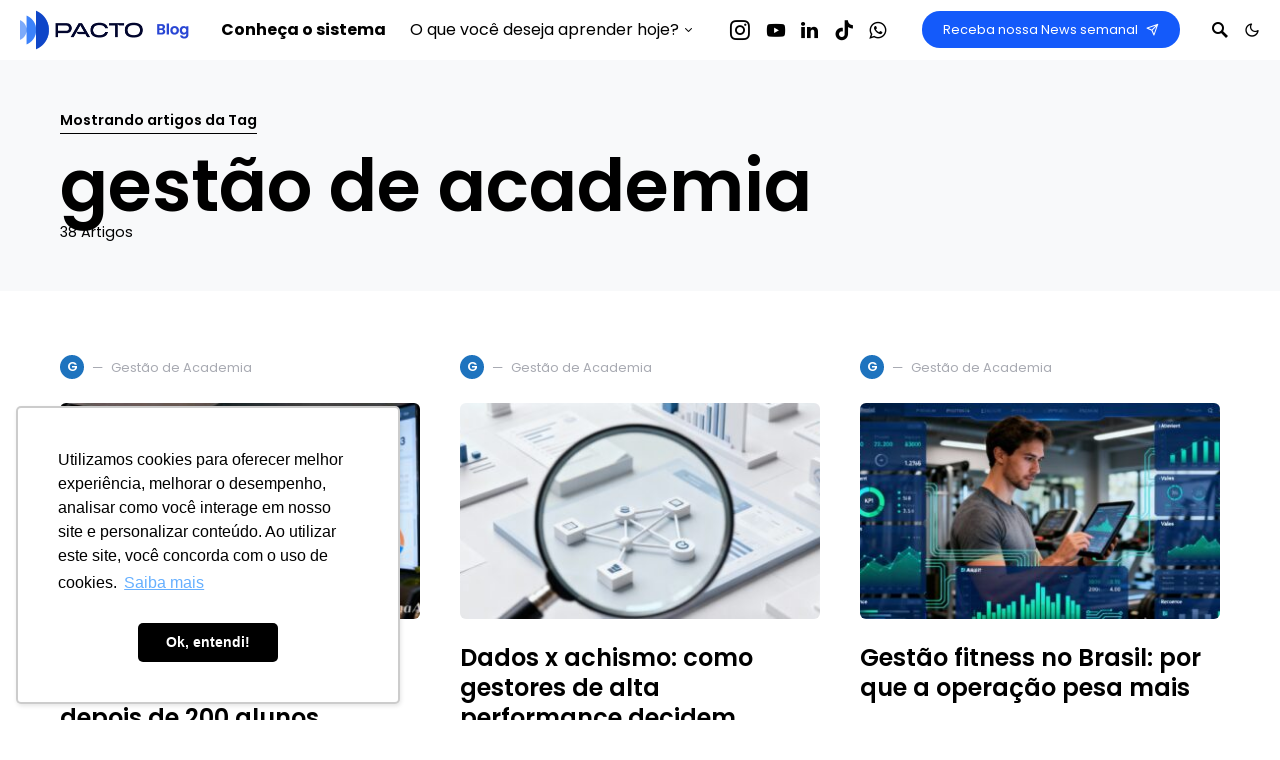

--- FILE ---
content_type: text/html; charset=UTF-8
request_url: https://blog.sistemapacto.com.br/tag/gestao-de-academia/
body_size: 15384
content:
<!doctype html>
<html lang="pt-BR">
<head>
	<meta charset="UTF-8" />
	<meta name="viewport" content="width=device-width, initial-scale=1" />
	<link rel="profile" href="https://gmpg.org/xfn/11" />
	<meta name='robots' content='index, follow, max-image-preview:large, max-snippet:-1, max-video-preview:-1' />

	<!-- This site is optimized with the Yoast SEO plugin v26.8 - https://yoast.com/product/yoast-seo-wordpress/ -->
	<title>Arquivos gestão de academia - Blog da Pacto | Sistema para Academia</title>
	<link rel="canonical" href="https://blog.sistemapacto.com.br/tag/gestao-de-academia/" />
	<link rel="next" href="https://blog.sistemapacto.com.br/tag/gestao-de-academia/page/2/" />
	<meta property="og:locale" content="pt_BR" />
	<meta property="og:type" content="article" />
	<meta property="og:title" content="Arquivos gestão de academia - Blog da Pacto | Sistema para Academia" />
	<meta property="og:url" content="https://blog.sistemapacto.com.br/tag/gestao-de-academia/" />
	<meta property="og:site_name" content="Blog da Pacto | Sistema para Academia" />
	<meta property="og:image" content="https://blog.sistemapacto.com.br/wp-content/uploads/2023/01/cropped-cropped-avatar_Pacto.png" />
	<meta property="og:image:width" content="1400" />
	<meta property="og:image:height" content="1400" />
	<meta property="og:image:type" content="image/png" />
	<meta name="twitter:card" content="summary_large_image" />
	<meta name="twitter:site" content="@sistemapacto" />
	<script type="application/ld+json" class="yoast-schema-graph">{"@context":"https://schema.org","@graph":[{"@type":"CollectionPage","@id":"https://blog.sistemapacto.com.br/tag/gestao-de-academia/","url":"https://blog.sistemapacto.com.br/tag/gestao-de-academia/","name":"Arquivos gestão de academia - Blog da Pacto | Sistema para Academia","isPartOf":{"@id":"https://blog.sistemapacto.com.br/#website"},"primaryImageOfPage":{"@id":"https://blog.sistemapacto.com.br/tag/gestao-de-academia/#primaryimage"},"image":{"@id":"https://blog.sistemapacto.com.br/tag/gestao-de-academia/#primaryimage"},"thumbnailUrl":"https://blog.sistemapacto.com.br/wp-content/uploads/2026/01/gestao-de-academia-em-crescimento.jpeg","breadcrumb":{"@id":"https://blog.sistemapacto.com.br/tag/gestao-de-academia/#breadcrumb"},"inLanguage":"pt-BR"},{"@type":"ImageObject","inLanguage":"pt-BR","@id":"https://blog.sistemapacto.com.br/tag/gestao-de-academia/#primaryimage","url":"https://blog.sistemapacto.com.br/wp-content/uploads/2026/01/gestao-de-academia-em-crescimento.jpeg","contentUrl":"https://blog.sistemapacto.com.br/wp-content/uploads/2026/01/gestao-de-academia-em-crescimento.jpeg","width":2560,"height":1440,"caption":"gestão-de-academia-em-crescimento"},{"@type":"BreadcrumbList","@id":"https://blog.sistemapacto.com.br/tag/gestao-de-academia/#breadcrumb","itemListElement":[{"@type":"ListItem","position":1,"name":"Início","item":"https://blog.sistemapacto.com.br/"},{"@type":"ListItem","position":2,"name":"gestão de academia"}]},{"@type":"WebSite","@id":"https://blog.sistemapacto.com.br/#website","url":"https://blog.sistemapacto.com.br/","name":"Blog da Pacto | Sistema para Academia","description":"Conteúdos Gratuitos sobre Tecnologia, Gestão e Vendas para Academias e Negócios Fitness","publisher":{"@id":"https://blog.sistemapacto.com.br/#organization"},"potentialAction":[{"@type":"SearchAction","target":{"@type":"EntryPoint","urlTemplate":"https://blog.sistemapacto.com.br/?s={search_term_string}"},"query-input":{"@type":"PropertyValueSpecification","valueRequired":true,"valueName":"search_term_string"}}],"inLanguage":"pt-BR"},{"@type":"Organization","@id":"https://blog.sistemapacto.com.br/#organization","name":"Pacto Sistema para Academias e Negócios Fitness #AGenteSeEnvolve","alternateName":"Blog da Pacto","url":"https://blog.sistemapacto.com.br/","logo":{"@type":"ImageObject","inLanguage":"pt-BR","@id":"https://blog.sistemapacto.com.br/#/schema/logo/image/","url":"https://blog.sistemapacto.com.br/wp-content/uploads/2023/01/cropped-cropped-avatar_Pacto.png","contentUrl":"https://blog.sistemapacto.com.br/wp-content/uploads/2023/01/cropped-cropped-avatar_Pacto.png","width":1400,"height":1400,"caption":"Pacto Sistema para Academias e Negócios Fitness #AGenteSeEnvolve"},"image":{"@id":"https://blog.sistemapacto.com.br/#/schema/logo/image/"},"sameAs":["https://facebook.com/sistemapacto","https://x.com/sistemapacto","https://instagram.com/sistemapacto"]}]}</script>
	<!-- / Yoast SEO plugin. -->


<link rel='dns-prefetch' href='//www.googletagmanager.com' />
<link rel="alternate" type="application/rss+xml" title="Feed para Blog da Pacto | Sistema para Academia &raquo;" href="https://blog.sistemapacto.com.br/feed/" />
<link rel="alternate" type="application/rss+xml" title="Feed de comentários para Blog da Pacto | Sistema para Academia &raquo;" href="https://blog.sistemapacto.com.br/comments/feed/" />
<link rel="alternate" type="application/rss+xml" title="Feed de tag para Blog da Pacto | Sistema para Academia &raquo; gestão de academia" href="https://blog.sistemapacto.com.br/tag/gestao-de-academia/feed/" />
			<link rel="preload" href="https://blog.sistemapacto.com.br/wp-content/plugins/canvas/assets/fonts/canvas-icons.woff" as="font" type="font/woff" crossorigin>
			
<link data-optimized="2" rel="stylesheet" href="https://blog.sistemapacto.com.br/wp-content/litespeed/css/22b2d10193b4a1dcd38f5a06f780d9d9.css?ver=0bfda" />

<link rel='alternate stylesheet' id='powerkit-icons-css' href='https://blog.sistemapacto.com.br/wp-content/plugins/powerkit/assets/fonts/powerkit-icons.woff?ver=3.0.4' as='font' type='font/wof' crossorigin />





































<script src="https://blog.sistemapacto.com.br/wp-includes/js/jquery/jquery.min.js?ver=3.7.1" id="jquery-core-js"></script>
<script data-optimized="1" src="https://blog.sistemapacto.com.br/wp-content/litespeed/js/35943cca09c915f56698a4f4330df7fb.js?ver=f88d3" id="jquery-migrate-js"></script>
<script data-optimized="1" src="https://blog.sistemapacto.com.br/wp-content/litespeed/js/f90d9e3628ce380696f9fa3ae2225a91.js?ver=bd234" id="advanced-popups-js"></script>
<script data-optimized="1" src="https://blog.sistemapacto.com.br/wp-content/litespeed/js/0af1f4ba61401497078bfaf1d2ae2ed9.js?ver=ff458" id="amazonpolly-js"></script>
<script data-optimized="1" id="tt4b_ajax_script-js-extra">var tt4b_script_vars={"pixel_code":"D1T6D0JC77U0KS93LMMG","currency":"","country":"US","advanced_matching":"1"}</script>
<script data-optimized="1" src="https://blog.sistemapacto.com.br/wp-content/litespeed/js/9f671a80fb81e16bac27837b5613d5e2.js?ver=2a27e" id="tt4b_ajax_script-js"></script>

<!-- Snippet da etiqueta do Google (gtag.js) adicionado pelo Site Kit -->
<!-- Snippet do Google Análises adicionado pelo Site Kit -->
<script src="https://www.googletagmanager.com/gtag/js?id=GT-NF76FZ2" id="google_gtagjs-js" async></script>
<script id="google_gtagjs-js-after">
window.dataLayer = window.dataLayer || [];function gtag(){dataLayer.push(arguments);}
gtag("set","linker",{"domains":["blog.sistemapacto.com.br"]});
gtag("js", new Date());
gtag("set", "developer_id.dZTNiMT", true);
gtag("config", "GT-NF76FZ2");
//# sourceURL=google_gtagjs-js-after
</script>
<link rel="https://api.w.org/" href="https://blog.sistemapacto.com.br/wp-json/" /><link rel="alternate" title="JSON" type="application/json" href="https://blog.sistemapacto.com.br/wp-json/wp/v2/tags/12" /><link rel="EditURI" type="application/rsd+xml" title="RSD" href="https://blog.sistemapacto.com.br/xmlrpc.php?rsd" />
<meta name="generator" content="WordPress 6.9" />
		<link rel="preload" href="https://blog.sistemapacto.com.br/wp-content/plugins/advanced-popups/fonts/advanced-popups-icons.woff" as="font" type="font/woff" crossorigin>
		<meta name="generator" content="Site Kit by Google 1.171.0" /><!-- HFCM by 99 Robots - Snippet # 3: RD Station - Pixel de Monitoramento -->
<script data-optimized="1" type="text/javascript" async src="https://blog.sistemapacto.com.br/wp-content/litespeed/js/c207d2b7a4fe7c44d99e7b8393e41596.js?ver=41596" ></script>
<!-- /end HFCM by 99 Robots -->
<link rel="alternate" type="application/feed+json" title="Blog da Pacto | Sistema para Academia &raquo; JSON Feed" href="https://blog.sistemapacto.com.br/feed/json/" />
<link rel="alternate" type="application/feed+json" title="Blog da Pacto | Sistema para Academia &raquo; gestão de academia Tag Feed" href="https://blog.sistemapacto.com.br/tag/gestao-de-academia/feed/json/" />
		
		
<!-- Snippet do Gerenciador de Tags do Google adicionado pelo Site Kit -->
<script>
			( function( w, d, s, l, i ) {
				w[l] = w[l] || [];
				w[l].push( {'gtm.start': new Date().getTime(), event: 'gtm.js'} );
				var f = d.getElementsByTagName( s )[0],
					j = d.createElement( s ), dl = l != 'dataLayer' ? '&l=' + l : '';
				j.async = true;
				j.src = 'https://www.googletagmanager.com/gtm.js?id=' + i + dl;
				f.parentNode.insertBefore( j, f );
			} )( window, document, 'script', 'dataLayer', 'GTM-KTRPLNT' );
			
</script>

<!-- Fim do código do Gerenciador de Etiquetas do Google adicionado pelo Site Kit -->
<link rel="icon" href="https://blog.sistemapacto.com.br/wp-content/uploads/2023/01/cropped-avatar_Pacto-32x32.png" sizes="32x32" />
<link rel="icon" href="https://blog.sistemapacto.com.br/wp-content/uploads/2023/01/cropped-avatar_Pacto-192x192.png" sizes="192x192" />
<link rel="apple-touch-icon" href="https://blog.sistemapacto.com.br/wp-content/uploads/2023/01/cropped-avatar_Pacto-180x180.png" />
<meta name="msapplication-TileImage" content="https://blog.sistemapacto.com.br/wp-content/uploads/2023/01/cropped-avatar_Pacto-270x270.png" />
		
		


</head>

<body class="archive tag tag-gestao-de-academia tag-12 wp-embed-responsive wp-theme-squaretype cs-page-layout-disabled header-compact navbar-width-fullwidth navbar-alignment-left navbar-sticky-enabled sticky-sidebar-enabled stick-to-bottom large-section-enabled block-align-enabled" data-scheme='default' data-site-scheme='default'>

	<div class="site-overlay"></div>

	<div class="offcanvas">

		<div class="offcanvas-header">

			
			<nav class="navbar navbar-offcanvas">

									<a class="navbar-brand" href="https://blog.sistemapacto.com.br/" rel="home">
						<img src="https://blog.sistemapacto.com.br/wp-content/uploads/2023/02/Pacto-Blog-Sistema-para-Academia-Logo-Light-80.png"  class="logo-image-dark"  alt="Blog da Pacto | Sistema para Academia" >
						<img src="https://blog.sistemapacto.com.br/wp-content/uploads/2023/02/Pacto-Blog-Sistema-para-Academia-Logo-Dark-80.png"  alt="Blog da Pacto | Sistema para Academia" >					</a>
					
				<button type="button" class="toggle-offcanvas">
					<i class="cs-icon cs-icon-x"></i>
				</button>

			</nav>

			
		</div>

		<aside class="offcanvas-sidebar">
			<div class="offcanvas-inner widget-area">
				<div class="widget widget_nav_menu cs-d-lg-none"><div class="menu-principal-header-container"><ul id="menu-principal-header" class="menu"><li id="menu-item-4806" class="menu-item menu-item-type-custom menu-item-object-custom menu-item-4806"><a target="_blank" href="https://sistemapacto.com.br/?utm_source=referral&#038;utm_medium=blog&#038;utm_campaign=menu-principal-blog-pacto"><strong>Conheça o sistema</strong></a></li>
<li id="menu-item-4805" class="menu-item menu-item-type-custom menu-item-object-custom menu-item-has-children menu-item-4805"><a href="#">O que você deseja aprender hoje?</a>
<ul class="sub-menu">
	<li id="menu-item-4799" class="menu-item menu-item-type-taxonomy menu-item-object-category menu-item-4799"><a href="https://blog.sistemapacto.com.br/categoria/gestao-de-academia/">Gestão de Academia</a></li>
	<li id="menu-item-4800" class="menu-item menu-item-type-taxonomy menu-item-object-category menu-item-4800"><a href="https://blog.sistemapacto.com.br/categoria/marketing-e-vendas/">Marketing e Vendas</a></li>
	<li id="menu-item-4801" class="menu-item menu-item-type-taxonomy menu-item-object-category menu-item-4801"><a href="https://blog.sistemapacto.com.br/categoria/mercado-e-tecnologia/">Mercado e Tecnologia</a></li>
	<li id="menu-item-4802" class="menu-item menu-item-type-taxonomy menu-item-object-category menu-item-4802"><a href="https://blog.sistemapacto.com.br/categoria/fidelizacao-e-retencao/">Fidelização e Retenção</a></li>
	<li id="menu-item-4803" class="menu-item menu-item-type-taxonomy menu-item-object-category menu-item-4803"><a href="https://blog.sistemapacto.com.br/categoria/otimizar-o-financeiro/">Otimizar o Financeiro</a></li>
	<li id="menu-item-4804" class="menu-item menu-item-type-taxonomy menu-item-object-category menu-item-4804"><a href="https://blog.sistemapacto.com.br/categoria/gestao-de-treinos/">Gestão de Treinos</a></li>
</ul>
</li>
</ul></div></div>
							</div>
		</aside>
	</div>

<div id="page" class="site">

	
	<div class="site-inner">

		
		<header id="masthead" class="site-header">
			


<nav class="navbar navbar-primary " data-scheme="default">

	
	<div class="navbar-wrap data-scheme=&quot;default&quot;">

		<div class="navbar-container">

			<div class="navbar-content">

				<div class="navbar-col">
							<button type="button" class="navbar-toggle-offcanvas toggle-offcanvas  cs-d-lg-none">
			<i class="cs-icon cs-icon-menu"></i>
		</button>
				<div class="navbar-brand">
							<a href="https://blog.sistemapacto.com.br/" rel="home">
					<img src="https://blog.sistemapacto.com.br/wp-content/uploads/2023/02/Pacto-Blog-Sistema-para-Academia-Logo-Light-80.png"  class="logo-image-dark"  alt="Blog da Pacto | Sistema para Academia" >
					<img src="https://blog.sistemapacto.com.br/wp-content/uploads/2023/02/Pacto-Blog-Sistema-para-Academia-Logo-Dark-80.png"  alt="Blog da Pacto | Sistema para Academia" >				</a>
						</div>
		<ul id="menu-principal-header-1" class="navbar-nav"><li class="menu-item menu-item-type-custom menu-item-object-custom menu-item-4806"><a target="_blank" href="https://sistemapacto.com.br/?utm_source=referral&#038;utm_medium=blog&#038;utm_campaign=menu-principal-blog-pacto"><span><strong>Conheça o sistema</strong></span></a></li>
<li class="menu-item menu-item-type-custom menu-item-object-custom menu-item-has-children menu-item-4805"><a href="#"><span>O que você deseja aprender hoje?</span></a>
<ul class="sub-menu" data-scheme="inverse">
	<li class="menu-item menu-item-type-taxonomy menu-item-object-category menu-item-4799"><a href="https://blog.sistemapacto.com.br/categoria/gestao-de-academia/">Gestão de Academia</a></li>
	<li class="menu-item menu-item-type-taxonomy menu-item-object-category menu-item-4800"><a href="https://blog.sistemapacto.com.br/categoria/marketing-e-vendas/">Marketing e Vendas</a></li>
	<li class="menu-item menu-item-type-taxonomy menu-item-object-category menu-item-4801"><a href="https://blog.sistemapacto.com.br/categoria/mercado-e-tecnologia/">Mercado e Tecnologia</a></li>
	<li class="menu-item menu-item-type-taxonomy menu-item-object-category menu-item-4802"><a href="https://blog.sistemapacto.com.br/categoria/fidelizacao-e-retencao/">Fidelização e Retenção</a></li>
	<li class="menu-item menu-item-type-taxonomy menu-item-object-category menu-item-4803"><a href="https://blog.sistemapacto.com.br/categoria/otimizar-o-financeiro/">Otimizar o Financeiro</a></li>
	<li class="menu-item menu-item-type-taxonomy menu-item-object-category menu-item-4804"><a href="https://blog.sistemapacto.com.br/categoria/gestao-de-treinos/">Gestão de Treinos</a></li>
</ul>
</li>
</ul>				</div>

				<div class="navbar-col">
									</div>

				<div class="navbar-col">
							<div class="navbar-social-links">
				<div class="pk-social-links-wrap  pk-social-links-template-nav pk-social-links-align-default pk-social-links-scheme-light pk-social-links-titles-disabled pk-social-links-counts-disabled pk-social-links-labels-disabled">
		<div class="pk-social-links-items">
								<div class="pk-social-links-item pk-social-links-instagram  pk-social-links-no-count" data-id="instagram">
						<a href="https://www.instagram.com/sistemapacto" class="pk-social-links-link" target="_blank" rel="nofollow noopener" aria-label="Instagram">
							<i class="pk-social-links-icon pk-icon pk-icon-instagram"></i>
							
							
							
													</a>
					</div>
										<div class="pk-social-links-item pk-social-links-youtube  pk-social-links-no-count" data-id="youtube">
						<a href="https://www.youtube.com/channel/UCWEscytf1XGCKGlKhGHTDnQ" class="pk-social-links-link" target="_blank" rel="nofollow noopener" aria-label="YouTube">
							<i class="pk-social-links-icon pk-icon pk-icon-youtube"></i>
							
							
							
													</a>
					</div>
										<div class="pk-social-links-item pk-social-links-linkedin  pk-social-links-no-count" data-id="linkedin">
						<a href="https://www.linkedin.com/company/pacto-solucoes" class="pk-social-links-link" target="_blank" rel="nofollow noopener" aria-label="LinkedIn">
							<i class="pk-social-links-icon pk-icon pk-icon-linkedin"></i>
							
							
							
													</a>
					</div>
										<div class="pk-social-links-item pk-social-links-tiktok  pk-social-links-no-count" data-id="tiktok">
						<a href="https://www.tiktok.com/@sistemapacto" class="pk-social-links-link" target="_blank" rel="nofollow noopener" aria-label="TikTok">
							<i class="pk-social-links-icon pk-icon pk-icon-tiktok"></i>
							
							
							
													</a>
					</div>
										<div class="pk-social-links-item pk-social-links-whatsapp  pk-social-links-no-count" data-id="whatsapp">
						<a href="tel:556234140314" class="pk-social-links-link" target="_blank" rel="nofollow noopener" aria-label="Fale com o Max">
							<i class="pk-social-links-icon pk-icon pk-icon-whatsapp"></i>
							
							
							
													</a>
					</div>
							</div>
	</div>
			</div>
					<div class="navbar-follow navbar-follow-button">
				<a class="button navbar-follow-btn" href="#abrirpopupnews" target="_blank" id="abrirpopupnews">
					Receba nossa News semanal<i class="cs-icon cs-icon-send"></i>				</a>
			</div>
					<button type="button" class="navbar-toggle-search toggle-search">
			<i class="cs-icon cs-icon-search"></i>
		</button>
					<span role="button" class="navbar-scheme-toggle cs-site-scheme-toggle">
				<i class="navbar-scheme-toggle-icon cs-icon cs-icon-sun"></i>
				<i class="navbar-scheme-toggle-icon cs-icon cs-icon-moon"></i>
			</span>
						</div>

			</div><!-- .navbar-content -->

		</div><!-- .navbar-container -->

	</div><!-- .navbar-wrap -->

	
<div class="site-search-wrap" id="search">
	<div class="site-search">
		<div class="cs-container">
			<div class="search-form-wrap">
				
<form role="search" method="get" class="search-form" action="https://blog.sistemapacto.com.br/">
	<label class="sr-only">Resultado da busca por:</label>
	<div class="cs-input-group">
		<input type="search" value="" name="s" data-swplive="true" data-swpengine="default" data-swpconfig="default" class="search-field" placeholder="Digite sua busca" required>
		<button type="submit" class="search-submit">Busca</button>
	</div>
</form>
				<span class="search-close"></span>
			</div>
		</div>
	</div>
</div>

</nav><!-- .navbar -->
		</header><!-- #masthead -->

		
		<div class="site-primary">

			
<header class="page-header ">

	
	<div class="cs-container">
		
		<div class="page-header-content" data-scheme="default" data-scheme-light="default" data-scheme-dark="default">

								<p class="page-subtitle title-block">Mostrando artigos da Tag</p>
					<h1 class="page-title">gestão de academia</h1>		<div class="archive-count">
			38 Artigos		</div>
		
		</div>

	</div>

</header>



			<div class="site-content sidebar-disabled post-sidebar-disabled">

				
				<div class="cs-container">

					
					<div id="content" class="main-content">

						
	<div id="primary" class="content-area">

		
		<main id="main" class="site-main">

			
				<div class="post-archive">

					<div class="archive-wrap">

						<div class="archive-main archive-grid  archive-heading-small archive-borders-disabled archive-shadow-enabled archive-scale-disabled">
							
<article class="entry-preview post-6660 post type-post status-publish format-standard has-post-thumbnail category-gestao-de-academia tag-business-intelligence-na-gestao-de-academia tag-como-fidelizar-alunos-na-academia tag-gestao-de-academia">
	<div class="post-outer">
		<div class="meta-category"><a class="category-style" href="https://blog.sistemapacto.com.br/categoria/gestao-de-academia/"><span style="background-color:#1e73be" data-color="#1e73be" data-color-dark="#555555" class="char" data-scheme="inverse">G</span><span class="label">Gestão de Academia</span></a></div>
				<div class="post-inner">
			<div class="entry-thumbnail">
				<div class="cs-overlay cs-overlay-hover cs-overlay-ratio cs-ratio-landscape" data-scheme="inverse">
					<div class="cs-overlay-background">
						<img width="380" height="220" src="[data-uri]" class="attachment-csco-thumbnail size-csco-thumbnail pk-lazyload wp-post-image" alt="" decoding="async" fetchpriority="high" data-pk-sizes="auto" data-ls-sizes="(max-width: 380px) 100vw, 380px" data-pk-src="https://blog.sistemapacto.com.br/wp-content/uploads/2026/01/gestao-de-academia-em-crescimento-380x220.jpeg" data-pk-srcset="https://blog.sistemapacto.com.br/wp-content/uploads/2026/01/gestao-de-academia-em-crescimento-380x220.jpeg 380w, https://blog.sistemapacto.com.br/wp-content/uploads/2026/01/gestao-de-academia-em-crescimento-760x440.jpeg 760w" />											</div>
					<div class="cs-overlay-content">
						<span class="read-more">Ler mais</span>
						<ul class="post-meta"><li class="meta-reading-time"><i class="cs-icon cs-icon-clock"></i>3 min de leitura</li></ul>											</div>
					<a href="https://blog.sistemapacto.com.br/gestao-academia-mais-de-200-alunos/" class="cs-overlay-link"></a>
				</div>
			</div>
		</div>
		
		<div class="post-inner">
						<header class="entry-header">
				<h2 class="entry-title"><a href="https://blog.sistemapacto.com.br/gestao-academia-mais-de-200-alunos/" rel="bookmark">Gestão de academia em crescimento: o que muda depois de 200 alunos</a></h2><ul class="post-meta"><li class="meta-comments"><i class="cs-icon cs-icon-message-square"></i><a href="https://blog.sistemapacto.com.br/gestao-academia-mais-de-200-alunos/#respond" class="comments-link" >Nenhum comentário ainda, seja o primeiro!</a></li></ul>			</header>

							<div class="entry-details">
											<div class="entry-excerpt">
							A gestão de academia em crescimento muda de patamar quando o negócio ultrapassa a marca dos 200 alunos.&hellip;						</div>
					
											<div class="entry-more">
							<a class="button" href="https://blog.sistemapacto.com.br/gestao-academia-mais-de-200-alunos/">
								Ler mais							</a>
						</div>
									</div>
			
		</div><!-- .post-inner -->

	</div><!-- .post-outer -->
</article>

<article class="entry-preview post-6652 post type-post status-publish format-standard has-post-thumbnail category-gestao-de-academia tag-business-intelligence-na-gestao-de-academia tag-gestao-de-academia tag-sistema-para-academia">
	<div class="post-outer">
		<div class="meta-category"><a class="category-style" href="https://blog.sistemapacto.com.br/categoria/gestao-de-academia/"><span style="background-color:#1e73be" data-color="#1e73be" data-color-dark="#555555" class="char" data-scheme="inverse">G</span><span class="label">Gestão de Academia</span></a></div>
				<div class="post-inner">
			<div class="entry-thumbnail">
				<div class="cs-overlay cs-overlay-hover cs-overlay-ratio cs-ratio-landscape" data-scheme="inverse">
					<div class="cs-overlay-background">
						<img width="380" height="220" src="[data-uri]" class="attachment-csco-thumbnail size-csco-thumbnail pk-lazyload wp-post-image" alt="sistema-para-academia" decoding="async" data-pk-sizes="auto" data-ls-sizes="(max-width: 380px) 100vw, 380px" data-pk-src="https://blog.sistemapacto.com.br/wp-content/uploads/2026/01/sistema-para-academia-380x220.jpeg" data-pk-srcset="https://blog.sistemapacto.com.br/wp-content/uploads/2026/01/sistema-para-academia-380x220.jpeg 380w, https://blog.sistemapacto.com.br/wp-content/uploads/2026/01/sistema-para-academia-760x440.jpeg 760w" />											</div>
					<div class="cs-overlay-content">
						<span class="read-more">Ler mais</span>
						<ul class="post-meta"><li class="meta-reading-time"><i class="cs-icon cs-icon-clock"></i>4 min de leitura</li></ul>											</div>
					<a href="https://blog.sistemapacto.com.br/dados-vs-achismo-como-gestores-de-alta-performance-decidem/" class="cs-overlay-link"></a>
				</div>
			</div>
		</div>
		
		<div class="post-inner">
						<header class="entry-header">
				<h2 class="entry-title"><a href="https://blog.sistemapacto.com.br/dados-vs-achismo-como-gestores-de-alta-performance-decidem/" rel="bookmark">Dados x achismo: como gestores de alta performance decidem</a></h2><ul class="post-meta"><li class="meta-comments"><i class="cs-icon cs-icon-message-square"></i><a href="https://blog.sistemapacto.com.br/dados-vs-achismo-como-gestores-de-alta-performance-decidem/#respond" class="comments-link" >Nenhum comentário ainda, seja o primeiro!</a></li></ul>			</header>

							<div class="entry-details">
											<div class="entry-excerpt">
							Enquanto a academia ainda é pequena, decidir no achismo costuma funcionar.O gestor conhece os alunos, acompanha a operação&hellip;						</div>
					
											<div class="entry-more">
							<a class="button" href="https://blog.sistemapacto.com.br/dados-vs-achismo-como-gestores-de-alta-performance-decidem/">
								Ler mais							</a>
						</div>
									</div>
			
		</div><!-- .post-inner -->

	</div><!-- .post-outer -->
</article>

<article class="entry-preview post-6607 post type-post status-publish format-standard has-post-thumbnail category-gestao-de-academia category-mercado-e-tecnologia tag-business-intelligence-na-gestao-de-academia tag-gestao-de-academia tag-mercado-de-academias-no-brasil">
	<div class="post-outer">
		<div class="meta-category"><a class="category-style" href="https://blog.sistemapacto.com.br/categoria/gestao-de-academia/"><span style="background-color:#1e73be" data-color="#1e73be" data-color-dark="#555555" class="char" data-scheme="inverse">G</span><span class="label">Gestão de Academia</span></a></div>
				<div class="post-inner">
			<div class="entry-thumbnail">
				<div class="cs-overlay cs-overlay-hover cs-overlay-ratio cs-ratio-landscape" data-scheme="inverse">
					<div class="cs-overlay-background">
						<img width="380" height="220" src="[data-uri]" class="attachment-csco-thumbnail size-csco-thumbnail pk-lazyload wp-post-image" alt="gestão-fitness-no-Brasil" decoding="async" data-pk-sizes="auto" data-ls-sizes="(max-width: 380px) 100vw, 380px" data-pk-src="https://blog.sistemapacto.com.br/wp-content/uploads/2025/12/gestao-fitness-no-Brasil-1-380x220.jpeg" data-pk-srcset="https://blog.sistemapacto.com.br/wp-content/uploads/2025/12/gestao-fitness-no-Brasil-1-380x220.jpeg 380w, https://blog.sistemapacto.com.br/wp-content/uploads/2025/12/gestao-fitness-no-Brasil-1-760x440.jpeg 760w" />											</div>
					<div class="cs-overlay-content">
						<span class="read-more">Ler mais</span>
						<ul class="post-meta"><li class="meta-reading-time"><i class="cs-icon cs-icon-clock"></i>4 min de leitura</li></ul>											</div>
					<a href="https://blog.sistemapacto.com.br/gestao-fitness-no-brasil/" class="cs-overlay-link"></a>
				</div>
			</div>
		</div>
		
		<div class="post-inner">
						<header class="entry-header">
				<h2 class="entry-title"><a href="https://blog.sistemapacto.com.br/gestao-fitness-no-brasil/" rel="bookmark">Gestão fitness no Brasil: por que a operação pesa mais</a></h2><ul class="post-meta"><li class="meta-comments"><i class="cs-icon cs-icon-message-square"></i><a href="https://blog.sistemapacto.com.br/gestao-fitness-no-brasil/#respond" class="comments-link" >Nenhum comentário ainda, seja o primeiro!</a></li></ul>			</header>

							<div class="entry-details">
											<div class="entry-excerpt">
							A gestão fitness no Brasil avança no mesmo ritmo em que o mercado fitness brasileiro cresce, se diversifica&hellip;						</div>
					
											<div class="entry-more">
							<a class="button" href="https://blog.sistemapacto.com.br/gestao-fitness-no-brasil/">
								Ler mais							</a>
						</div>
									</div>
			
		</div><!-- .post-inner -->

	</div><!-- .post-outer -->
</article>

<article class="entry-preview post-6584 post type-post status-publish format-standard has-post-thumbnail category-gestao-de-academia tag-business-intelligence-na-gestao-de-academia tag-gestao-de-academia tag-sistema-para-academia tag-software-de-gestao-para-academia">
	<div class="post-outer">
		<div class="meta-category"><a class="category-style" href="https://blog.sistemapacto.com.br/categoria/gestao-de-academia/"><span style="background-color:#1e73be" data-color="#1e73be" data-color-dark="#555555" class="char" data-scheme="inverse">G</span><span class="label">Gestão de Academia</span></a></div>
				<div class="post-inner">
			<div class="entry-thumbnail">
				<div class="cs-overlay cs-overlay-hover cs-overlay-ratio cs-ratio-landscape" data-scheme="inverse">
					<div class="cs-overlay-background">
						<img width="380" height="220" src="[data-uri]" class="attachment-csco-thumbnail size-csco-thumbnail pk-lazyload wp-post-image" alt="EBITDA-no-fitness" decoding="async" loading="lazy" data-pk-sizes="auto" data-ls-sizes="auto, (max-width: 380px) 100vw, 380px" data-pk-src="https://blog.sistemapacto.com.br/wp-content/uploads/2025/12/EBITDA-no-fitness-380x220.jpeg" data-pk-srcset="https://blog.sistemapacto.com.br/wp-content/uploads/2025/12/EBITDA-no-fitness-380x220.jpeg 380w, https://blog.sistemapacto.com.br/wp-content/uploads/2025/12/EBITDA-no-fitness-760x440.jpeg 760w" />											</div>
					<div class="cs-overlay-content">
						<span class="read-more">Ler mais</span>
						<ul class="post-meta"><li class="meta-reading-time"><i class="cs-icon cs-icon-clock"></i>3 min de leitura</li></ul>											</div>
					<a href="https://blog.sistemapacto.com.br/ebitda-no-fitness-academias-estruturadas/" class="cs-overlay-link"></a>
				</div>
			</div>
		</div>
		
		<div class="post-inner">
						<header class="entry-header">
				<h2 class="entry-title"><a href="https://blog.sistemapacto.com.br/ebitda-no-fitness-academias-estruturadas/" rel="bookmark">EBITDA no fitness: como academias usam para crescer</a></h2><ul class="post-meta"><li class="meta-comments"><i class="cs-icon cs-icon-message-square"></i><a href="https://blog.sistemapacto.com.br/ebitda-no-fitness-academias-estruturadas/#respond" class="comments-link" >Nenhum comentário ainda, seja o primeiro!</a></li></ul>			</header>

							<div class="entry-details">
											<div class="entry-excerpt">
							Casa cheia, vendas em alta, novas unidades no radar.Ainda assim, uma pergunta começa a incomodar gestores mais experientes:&hellip;						</div>
					
											<div class="entry-more">
							<a class="button" href="https://blog.sistemapacto.com.br/ebitda-no-fitness-academias-estruturadas/">
								Ler mais							</a>
						</div>
									</div>
			
		</div><!-- .post-inner -->

	</div><!-- .post-outer -->
</article>

<article class="entry-preview post-6575 post type-post status-publish format-standard has-post-thumbnail category-gestao-de-academia category-mercado-e-tecnologia tag-business-intelligence-na-gestao-de-academia tag-gestao-de-academia tag-sistema-para-academia tag-software-de-gestao-para-academia tag-tecnologia-fitness">
	<div class="post-outer">
		<div class="meta-category"><a class="category-style" href="https://blog.sistemapacto.com.br/categoria/gestao-de-academia/"><span style="background-color:#1e73be" data-color="#1e73be" data-color-dark="#555555" class="char" data-scheme="inverse">G</span><span class="label">Gestão de Academia</span></a></div>
				<div class="post-inner">
			<div class="entry-thumbnail">
				<div class="cs-overlay cs-overlay-hover cs-overlay-ratio cs-ratio-landscape" data-scheme="inverse">
					<div class="cs-overlay-background">
						<img width="380" height="220" src="[data-uri]" class="attachment-csco-thumbnail size-csco-thumbnail pk-lazyload wp-post-image" alt="https://lp.sistemapacto.com.br/re-smarrito/" decoding="async" loading="lazy" data-pk-sizes="auto" data-ls-sizes="auto, (max-width: 380px) 100vw, 380px" data-pk-src="https://blog.sistemapacto.com.br/wp-content/uploads/2025/12/tecnologia-na-gestao-da-academia-1-380x220.jpeg" data-pk-srcset="https://blog.sistemapacto.com.br/wp-content/uploads/2025/12/tecnologia-na-gestao-da-academia-1-380x220.jpeg 380w, https://blog.sistemapacto.com.br/wp-content/uploads/2025/12/tecnologia-na-gestao-da-academia-1-760x440.jpeg 760w" />											</div>
					<div class="cs-overlay-content">
						<span class="read-more">Ler mais</span>
						<ul class="post-meta"><li class="meta-reading-time"><i class="cs-icon cs-icon-clock"></i>3 min de leitura</li></ul>											</div>
					<a href="https://blog.sistemapacto.com.br/tecnologia-na-gestao-da-academia/" class="cs-overlay-link"></a>
				</div>
			</div>
		</div>
		
		<div class="post-inner">
						<header class="entry-header">
				<h2 class="entry-title"><a href="https://blog.sistemapacto.com.br/tecnologia-na-gestao-da-academia/" rel="bookmark">Como usar tecnologia na gestão da academia para automatizar processos</a></h2><ul class="post-meta"><li class="meta-comments"><i class="cs-icon cs-icon-message-square"></i><a href="https://blog.sistemapacto.com.br/tecnologia-na-gestao-da-academia/#respond" class="comments-link" >Nenhum comentário ainda, seja o primeiro!</a></li></ul>			</header>

							<div class="entry-details">
											<div class="entry-excerpt">
							Se tem uma coisa que irrita qualquer gestor é perceber que o dia terminou, mas o retrabalho não.&hellip;						</div>
					
											<div class="entry-more">
							<a class="button" href="https://blog.sistemapacto.com.br/tecnologia-na-gestao-da-academia/">
								Ler mais							</a>
						</div>
									</div>
			
		</div><!-- .post-inner -->

	</div><!-- .post-outer -->
</article>

<article class="entry-preview post-6566 post type-post status-publish format-standard has-post-thumbnail category-fidelizacao-e-retencao category-gestao-de-academia category-mercado-e-tecnologia tag-business-intelligence-na-gestao-de-academia tag-gestao-de-academia tag-mercado-de-academias-no-brasil tag-planejamento-estrategico-para-academias tag-software-de-gestao-para-academia">
	<div class="post-outer">
		<div class="meta-category"><a class="category-style" href="https://blog.sistemapacto.com.br/categoria/gestao-de-academia/"><span style="background-color:#1e73be" data-color="#1e73be" data-color-dark="#555555" class="char" data-scheme="inverse">G</span><span class="label">Gestão de Academia</span></a></div>
				<div class="post-inner">
			<div class="entry-thumbnail">
				<div class="cs-overlay cs-overlay-hover cs-overlay-ratio cs-ratio-landscape" data-scheme="inverse">
					<div class="cs-overlay-background">
						<img width="380" height="220" src="[data-uri]" class="attachment-csco-thumbnail size-csco-thumbnail pk-lazyload wp-post-image" alt="gestão de academias 2026" decoding="async" loading="lazy" data-pk-sizes="auto" data-ls-sizes="auto, (max-width: 380px) 100vw, 380px" data-pk-src="https://blog.sistemapacto.com.br/wp-content/uploads/2025/12/dreamina-2025-12-01-4900-Imagem-em-estilo-futurista-e-profissiona-380x220.jpeg" data-pk-srcset="https://blog.sistemapacto.com.br/wp-content/uploads/2025/12/dreamina-2025-12-01-4900-Imagem-em-estilo-futurista-e-profissiona-380x220.jpeg 380w, https://blog.sistemapacto.com.br/wp-content/uploads/2025/12/dreamina-2025-12-01-4900-Imagem-em-estilo-futurista-e-profissiona-760x440.jpeg 760w" />											</div>
					<div class="cs-overlay-content">
						<span class="read-more">Ler mais</span>
						<ul class="post-meta"><li class="meta-reading-time"><i class="cs-icon cs-icon-clock"></i>5 min de leitura</li></ul>											</div>
					<a href="https://blog.sistemapacto.com.br/guia-gestao-de-academias-2026/" class="cs-overlay-link"></a>
				</div>
			</div>
		</div>
		
		<div class="post-inner">
						<header class="entry-header">
				<h2 class="entry-title"><a href="https://blog.sistemapacto.com.br/guia-gestao-de-academias-2026/" rel="bookmark">Gestão de academias em 2026: O guia definitivo para se destacar</a></h2><ul class="post-meta"><li class="meta-comments"><i class="cs-icon cs-icon-message-square"></i><a href="https://blog.sistemapacto.com.br/guia-gestao-de-academias-2026/#respond" class="comments-link" >Nenhum comentário ainda, seja o primeiro!</a></li></ul>			</header>

							<div class="entry-details">
											<div class="entry-excerpt">
							Se 2025 já mostrou que o mercado fitness não vai desacelerar, a gestão de academias em 2026 chega&hellip;						</div>
					
											<div class="entry-more">
							<a class="button" href="https://blog.sistemapacto.com.br/guia-gestao-de-academias-2026/">
								Ler mais							</a>
						</div>
									</div>
			
		</div><!-- .post-inner -->

	</div><!-- .post-outer -->
</article>

<article class="entry-preview post-6555 post type-post status-publish format-standard has-post-thumbnail category-fidelizacao-e-retencao category-otimizar-o-financeiro tag-financeiro-para-academia tag-gestao-de-academia tag-mercado-de-academias-no-brasil">
	<div class="post-outer">
		<div class="meta-category"><a class="category-style" href="https://blog.sistemapacto.com.br/categoria/fidelizacao-e-retencao/"><span style="background-color:#dd3333" data-color="#dd3333" data-color-dark="#555555" class="char" data-scheme="inverse">F</span><span class="label">Fidelização e Retenção</span></a></div>
				<div class="post-inner">
			<div class="entry-thumbnail">
				<div class="cs-overlay cs-overlay-hover cs-overlay-ratio cs-ratio-landscape" data-scheme="inverse">
					<div class="cs-overlay-background">
						<img width="380" height="220" src="[data-uri]" class="attachment-csco-thumbnail size-csco-thumbnail pk-lazyload wp-post-image" alt="Campanha de fim de ano para academia" decoding="async" loading="lazy" data-pk-sizes="auto" data-ls-sizes="auto, (max-width: 380px) 100vw, 380px" data-pk-src="https://blog.sistemapacto.com.br/wp-content/uploads/2024/07/controle-caixa-negocios-fitness-380x220.jpg" data-pk-srcset="https://blog.sistemapacto.com.br/wp-content/uploads/2024/07/controle-caixa-negocios-fitness-380x220.jpg 380w, https://blog.sistemapacto.com.br/wp-content/uploads/2024/07/controle-caixa-negocios-fitness-760x440.jpg 760w" />											</div>
					<div class="cs-overlay-content">
						<span class="read-more">Ler mais</span>
						<ul class="post-meta"><li class="meta-reading-time"><i class="cs-icon cs-icon-clock"></i>4 min de leitura</li></ul>											</div>
					<a href="https://blog.sistemapacto.com.br/campanha-fim-de-ano-academia-aumentar-faturamento/" class="cs-overlay-link"></a>
				</div>
			</div>
		</div>
		
		<div class="post-inner">
						<header class="entry-header">
				<h2 class="entry-title"><a href="https://blog.sistemapacto.com.br/campanha-fim-de-ano-academia-aumentar-faturamento/" rel="bookmark">Campanha de fim de ano para academia: guia para manter a retenção</a></h2><ul class="post-meta"><li class="meta-comments"><i class="cs-icon cs-icon-message-square"></i><a href="https://blog.sistemapacto.com.br/campanha-fim-de-ano-academia-aumentar-faturamento/#respond" class="comments-link" >Nenhum comentário ainda, seja o primeiro!</a></li></ul>			</header>

							<div class="entry-details">
											<div class="entry-excerpt">
							Quando chega novembro e dezembro, muitos gestores entram no mesmo ciclo: movimento caindo, alunos viajando, caixa apertando, e&hellip;						</div>
					
											<div class="entry-more">
							<a class="button" href="https://blog.sistemapacto.com.br/campanha-fim-de-ano-academia-aumentar-faturamento/">
								Ler mais							</a>
						</div>
									</div>
			
		</div><!-- .post-inner -->

	</div><!-- .post-outer -->
</article>

<article class="entry-preview post-6550 post type-post status-publish format-standard has-post-thumbnail category-gestao-de-academia tag-business-intelligence-na-gestao-de-academia tag-financeiro-para-academia tag-gestao-de-academia tag-pagamento-recorrente-academia">
	<div class="post-outer">
		<div class="meta-category"><a class="category-style" href="https://blog.sistemapacto.com.br/categoria/gestao-de-academia/"><span style="background-color:#1e73be" data-color="#1e73be" data-color-dark="#555555" class="char" data-scheme="inverse">G</span><span class="label">Gestão de Academia</span></a></div>
				<div class="post-inner">
			<div class="entry-thumbnail">
				<div class="cs-overlay cs-overlay-hover cs-overlay-ratio cs-ratio-landscape" data-scheme="inverse">
					<div class="cs-overlay-background">
						<img width="380" height="220" src="[data-uri]" class="attachment-csco-thumbnail size-csco-thumbnail pk-lazyload wp-post-image" alt="gestão financeira para academias" decoding="async" loading="lazy" data-pk-sizes="auto" data-ls-sizes="auto, (max-width: 380px) 100vw, 380px" data-pk-src="https://blog.sistemapacto.com.br/wp-content/uploads/2025/11/dreamina-2025-11-17-5013-A-ultra-modern-gym-reception-with-a-glow-380x220.jpeg" data-pk-srcset="https://blog.sistemapacto.com.br/wp-content/uploads/2025/11/dreamina-2025-11-17-5013-A-ultra-modern-gym-reception-with-a-glow-380x220.jpeg 380w, https://blog.sistemapacto.com.br/wp-content/uploads/2025/11/dreamina-2025-11-17-5013-A-ultra-modern-gym-reception-with-a-glow-760x440.jpeg 760w" />											</div>
					<div class="cs-overlay-content">
						<span class="read-more">Ler mais</span>
						<ul class="post-meta"><li class="meta-reading-time"><i class="cs-icon cs-icon-clock"></i>4 min de leitura</li></ul>											</div>
					<a href="https://blog.sistemapacto.com.br/gestao-financeira-de-academia-reduzir-custos/" class="cs-overlay-link"></a>
				</div>
			</div>
		</div>
		
		<div class="post-inner">
						<header class="entry-header">
				<h2 class="entry-title"><a href="https://blog.sistemapacto.com.br/gestao-financeira-de-academia-reduzir-custos/" rel="bookmark">Gestão financeira de academia: 4 ações que reduzem custos</a></h2><ul class="post-meta"><li class="meta-comments"><i class="cs-icon cs-icon-message-square"></i><a href="https://blog.sistemapacto.com.br/gestao-financeira-de-academia-reduzir-custos/#respond" class="comments-link" >Nenhum comentário ainda, seja o primeiro!</a></li></ul>			</header>

							<div class="entry-details">
											<div class="entry-excerpt">
							Você já percebeu que, no fim do mês, a conta não fecha mesmo com a academia cheia?O fluxo&hellip;						</div>
					
											<div class="entry-more">
							<a class="button" href="https://blog.sistemapacto.com.br/gestao-financeira-de-academia-reduzir-custos/">
								Ler mais							</a>
						</div>
									</div>
			
		</div><!-- .post-inner -->

	</div><!-- .post-outer -->
</article>

<article class="entry-preview post-6516 post type-post status-publish format-standard has-post-thumbnail category-gestao-de-academia category-otimizar-o-financeiro tag-business-intelligence-na-gestao-de-academia tag-gestao-de-academia">
	<div class="post-outer">
		<div class="meta-category"><a class="category-style" href="https://blog.sistemapacto.com.br/categoria/gestao-de-academia/"><span style="background-color:#1e73be" data-color="#1e73be" data-color-dark="#555555" class="char" data-scheme="inverse">G</span><span class="label">Gestão de Academia</span></a></div>
				<div class="post-inner">
			<div class="entry-thumbnail">
				<div class="cs-overlay cs-overlay-hover cs-overlay-ratio cs-ratio-landscape" data-scheme="inverse">
					<div class="cs-overlay-background">
						<img width="380" height="220" src="[data-uri]" class="attachment-csco-thumbnail size-csco-thumbnail pk-lazyload wp-post-image" alt="eficiência operacional em academias" decoding="async" loading="lazy" data-pk-sizes="auto" data-ls-sizes="auto, (max-width: 380px) 100vw, 380px" data-pk-src="https://blog.sistemapacto.com.br/wp-content/uploads/2025/11/eficiencia-operacional-em-academias-1-380x220.jpeg" data-pk-srcset="https://blog.sistemapacto.com.br/wp-content/uploads/2025/11/eficiencia-operacional-em-academias-1-380x220.jpeg 380w, https://blog.sistemapacto.com.br/wp-content/uploads/2025/11/eficiencia-operacional-em-academias-1-760x440.jpeg 760w" />											</div>
					<div class="cs-overlay-content">
						<span class="read-more">Ler mais</span>
						<ul class="post-meta"><li class="meta-reading-time"><i class="cs-icon cs-icon-clock"></i>4 min de leitura</li></ul>											</div>
					<a href="https://blog.sistemapacto.com.br/eficiencia-operacional-em-academias/" class="cs-overlay-link"></a>
				</div>
			</div>
		</div>
		
		<div class="post-inner">
						<header class="entry-header">
				<h2 class="entry-title"><a href="https://blog.sistemapacto.com.br/eficiencia-operacional-em-academias/" rel="bookmark">Eficiência operacional em academias: 5 dicas para ter resultados</a></h2><ul class="post-meta"><li class="meta-comments"><i class="cs-icon cs-icon-message-square"></i><a href="https://blog.sistemapacto.com.br/eficiencia-operacional-em-academias/#respond" class="comments-link" >Nenhum comentário ainda, seja o primeiro!</a></li></ul>			</header>

							<div class="entry-details">
											<div class="entry-excerpt">
							Você atrai alunos, investe em equipamentos, forma uma equipe, mas ainda sente que sua academia nunca sai do&hellip;						</div>
					
											<div class="entry-more">
							<a class="button" href="https://blog.sistemapacto.com.br/eficiencia-operacional-em-academias/">
								Ler mais							</a>
						</div>
									</div>
			
		</div><!-- .post-inner -->

	</div><!-- .post-outer -->
</article>

<article class="entry-preview post-6508 post type-post status-publish format-standard has-post-thumbnail category-gestao-de-academia category-otimizar-o-financeiro tag-business-intelligence-na-gestao-de-academia tag-financeiro-para-academia tag-gestao-de-academia tag-software-de-gestao-para-academia">
	<div class="post-outer">
		<div class="meta-category"><a class="category-style" href="https://blog.sistemapacto.com.br/categoria/otimizar-o-financeiro/"><span style="background-color:#217700" data-color="#217700" data-color-dark="#555555" class="char" data-scheme="inverse">O</span><span class="label">Otimizar o Financeiro</span></a></div>
				<div class="post-inner">
			<div class="entry-thumbnail">
				<div class="cs-overlay cs-overlay-hover cs-overlay-ratio cs-ratio-landscape" data-scheme="inverse">
					<div class="cs-overlay-background">
						<img width="380" height="220" src="[data-uri]" class="attachment-csco-thumbnail size-csco-thumbnail pk-lazyload wp-post-image" alt="indicadores para academia" decoding="async" loading="lazy" data-pk-sizes="auto" data-ls-sizes="auto, (max-width: 380px) 100vw, 380px" data-pk-src="https://blog.sistemapacto.com.br/wp-content/uploads/2025/10/indicadores-para-academia-380x220.jpeg" data-pk-srcset="https://blog.sistemapacto.com.br/wp-content/uploads/2025/10/indicadores-para-academia-380x220.jpeg 380w, https://blog.sistemapacto.com.br/wp-content/uploads/2025/10/indicadores-para-academia-760x440.jpeg 760w" />											</div>
					<div class="cs-overlay-content">
						<span class="read-more">Ler mais</span>
						<ul class="post-meta"><li class="meta-reading-time"><i class="cs-icon cs-icon-clock"></i>8 min de leitura</li></ul>											</div>
					<a href="https://blog.sistemapacto.com.br/indicadores-financeiros-para-academia/" class="cs-overlay-link"></a>
				</div>
			</div>
		</div>
		
		<div class="post-inner">
						<header class="entry-header">
				<h2 class="entry-title"><a href="https://blog.sistemapacto.com.br/indicadores-financeiros-para-academia/" rel="bookmark">Indicadores financeiros para academia que todo gestor deve acompanhar</a></h2><ul class="post-meta"><li class="meta-comments"><i class="cs-icon cs-icon-message-square"></i><a href="https://blog.sistemapacto.com.br/indicadores-financeiros-para-academia/#respond" class="comments-link" >Nenhum comentário ainda, seja o primeiro!</a></li></ul>			</header>

							<div class="entry-details">
											<div class="entry-excerpt">
							Se você é gestor de academia e, provavelmente, já sentiu que está correndo mais do que realmente vê&hellip;						</div>
					
											<div class="entry-more">
							<a class="button" href="https://blog.sistemapacto.com.br/indicadores-financeiros-para-academia/">
								Ler mais							</a>
						</div>
									</div>
			
		</div><!-- .post-inner -->

	</div><!-- .post-outer -->
</article>
						</div>

					</div>

					
	<nav class="navigation pagination" aria-label="Paginação de posts">
		<h2 class="screen-reader-text">Paginação de posts</h2>
		<div class="nav-links"><span aria-current="page" class="page-numbers current">1</span>
<a class="page-numbers" href="https://blog.sistemapacto.com.br/tag/gestao-de-academia/page/2/">2</a>
<span class="page-numbers dots">&hellip;</span>
<a class="page-numbers" href="https://blog.sistemapacto.com.br/tag/gestao-de-academia/page/4/">4</a>
<a class="next page-numbers" href="https://blog.sistemapacto.com.br/tag/gestao-de-academia/page/2/">Próximo</a></div>
	</nav>
				</div>

			
		</main>

		
	</div><!-- .content-area -->


						
					</div><!-- .main-content -->

					
				</div><!-- .cs-container -->

				
			</div><!-- .site-content -->

			
			
			<footer id="colophon" class="site-footer">
				
									<div class="footer-instagram">
						<div class="cs-container">
													</div>
					</div>
					
				<div class="footer-info">

					<div class="cs-container">

						<div class="site-info">

							<div class="footer-col-info">
																	<span class="site-title footer-title" href="https://blog.sistemapacto.com.br/" rel="home">
										<img src="https://blog.sistemapacto.com.br/wp-content/uploads/2023/02/Pacto-Blog-Sistema-para-Academia-Logo-Light-80.png"  class="logo-image-dark"  alt="Blog da Pacto | Sistema para Academia" >
										<img src="https://blog.sistemapacto.com.br/wp-content/uploads/2023/02/Pacto-Blog-Sistema-para-Academia-Logo-Dark-80.png"  alt="Blog da Pacto | Sistema para Academia" >									</span>
																										<div class="footer-copyright">
										© Pacto Soluções Tecnológicas LTDA<br />Feito com ♥ pelo Time de Marketing									</div>
																</div>

							
															<div class="footer-col-nav footer-col-nav-full">
									<nav class="navbar-footer"><ul id="menu-footer-rodape" class="navbar-nav"><li id="menu-item-4807" class="menu-item menu-item-type-custom menu-item-object-custom menu-item-4807"><a target="_blank" href="https://sistemapacto.com.br/?utm_source=referral&#038;utm_medium=blog&#038;utm_campaign=menu-principal-blog-pacto">Conheça o sistema</a></li>
<li id="menu-item-4808" class="menu-item menu-item-type-custom menu-item-object-custom menu-item-4808"><a target="_blank" href="https://sistemapacto.com.br/sobre/?utm_source=referral&#038;utm_medium=blog&#038;utm_campaign=menu-principal-blog-pacto">Sobre a Pacto</a></li>
<li id="menu-item-4809" class="menu-item menu-item-type-custom menu-item-object-custom menu-item-4809"><a target="_blank" href="https://sistemapacto.com.br/politica-de-privacidade/">Privacidade</a></li>
<li id="menu-item-4810" class="menu-item menu-item-type-custom menu-item-object-custom menu-item-4810"><a href="mailto:fale@pactosolucoes.com.br">Fale Conosco</a></li>
</ul></nav>								</div>
								
						</div>

					</div>

				</div>

			</footer>

			
		</div>

	</div><!-- .site-inner -->

	
</div><!-- .site -->


<script type="speculationrules">
{"prefetch":[{"source":"document","where":{"and":[{"href_matches":"/*"},{"not":{"href_matches":["/wp-*.php","/wp-admin/*","/wp-content/uploads/*","/wp-content/*","/wp-content/plugins/*","/wp-content/themes/squaretype/*","/*\\?(.+)"]}},{"not":{"selector_matches":"a[rel~=\"nofollow\"]"}},{"not":{"selector_matches":".no-prefetch, .no-prefetch a"}}]},"eagerness":"conservative"}]}
</script>
			<div class="adp-popup adp-popup-type-content adp-popup-location-center adp-preview-image-left adp-preview-image-no"
				data-limit-display="0"
				data-limit-lifetime="1"
				data-open-trigger="manual"
				data-open-delay-number="5"
				data-open-scroll-position="10"
				data-open-scroll-type="%"
				data-open-manual-selector="#abrirpopupnews"
				data-close-trigger="none"
				data-close-delay-number="30"
				data-close-scroll-position="10"
				data-close-scroll-type="%"
				data-open-animation="popupOpenFade"
				data-exit-animation="popupExitFade"
				data-light-close="false"
				data-overlay="true"
				data-mobile-disable="true"
				data-body-scroll-disable="false"
				data-overlay-close="true"
				data-esc-close="true"
				data-f4-close="false"
				data-id="4832"
				style="width:550px;">

				<div class="adp-popup-wrap">

					<div class="adp-popup-container">

						<!-- Content -->
													<div class="adp-popup-outer" style="max-width:100%;">
								
								<div class="adp-popup-content">
									<div class="adp-popup-inner">
										<h5><span style="color: #145afa;"><strong>Seja um profissional de fitness de alta performance!</strong></span></h5>
📨 Assine nossa newsletter e receba em primeira mão nossos conteúdos:

<div class="wpforms-container wpforms-container-full" id="wpforms-4833"><form id="wpforms-form-4833" class="wpforms-validate wpforms-form wpforms-ajax-form" data-formid="4833" method="post" enctype="multipart/form-data" action="/tag/gestao-de-academia/" data-token="1b4095e3087ad8c44ab8ac108d5927b5"><noscript class="wpforms-error-noscript">Ative o JavaScript no seu navegador para preencher este formulário.</noscript><div class="wpforms-field-container"><div id="wpforms-4833-field_1-container" class="wpforms-field wpforms-field-name" data-field-id="1"><label class="wpforms-field-label" for="wpforms-4833-field_1">Seu nome: <span class="wpforms-required-label">*</span></label><input type="text" id="wpforms-4833-field_1" class="wpforms-field-large wpforms-field-required" name="wpforms[fields][1]" required></div><div id="wpforms-4833-field_2-container" class="wpforms-field wpforms-field-email" data-field-id="2"><label class="wpforms-field-label" for="wpforms-4833-field_2">Digite seu melhor e-mail: <span class="wpforms-required-label">*</span></label><input type="email" id="wpforms-4833-field_2" class="wpforms-field-large wpforms-field-required" name="wpforms[fields][2]" required></div><div id="wpforms-4833-field_3-container" class="wpforms-field wpforms-field-checkbox" data-field-id="3"><label class="wpforms-field-label wpforms-label-hide" for="wpforms-4833-field_3">Privacidade <span class="wpforms-required-label">*</span></label><ul id="wpforms-4833-field_3" class="wpforms-field-required"><li class="choice-1 depth-1"><input type="checkbox" id="wpforms-4833-field_3_1" name="wpforms[fields][3][]" value="Ao informar meus dados, eu concordo com a &lt;a href=&quot;https://sistemapacto.com.br/privacidade&quot; target=&quot;_blank&quot;&gt;Política de Privacidade&lt;/a&gt;, aceito e autorizo receber contato via e-mail e/ou possivelmente WhatsApp/Ligação." required ><label class="wpforms-field-label-inline" for="wpforms-4833-field_3_1">Ao informar meus dados, eu concordo com a <a href="https://sistemapacto.com.br/privacidade" target="_blank">Política de Privacidade</a>, aceito e autorizo receber contato via e-mail e/ou possivelmente WhatsApp/Ligação.</label></li></ul></div></div><div class="wpforms-submit-container"><input type="hidden" name="wpforms[id]" value="4833"><input type="hidden" name="wpforms[author]" value="12"><button type="submit" name="wpforms[submit]" id="wpforms-submit-4833" class="wpforms-submit" data-alt-text="Cadastrando..." data-submit-text="QUERO ASSINAR" aria-live="assertive" value="wpforms-submit">QUERO ASSINAR</button><img src="https://blog.sistemapacto.com.br/wp-content/plugins/wpforms/assets/images/submit-spin.svg" class="wpforms-submit-spinner" style="display: none;" width="26" height="26" alt="Carregando"></div></form></div>  <!-- .wpforms-container -->									</div>

									<button type="button" class="adp-popup-close"></button>
								</div>
							</div>
						
						<!-- Info -->
											</div>
				</div>
			</div>

							<div class="adp-popup-overlay"></div>
			
			<!-- HFCM by 99 Robots - Snippet # 2: True Push Tracking -->
    <script type="application/javascript" src="https://sdki.truepush.com/sdk/v2.0.2/app.js" async></script>
    <script>var truepush=window.truepush||[];truepush.push(function(){truepush.Init({id:"5cef006d590ce60c9ca397a6"},function(error){if(error)console.error(error);})})</script>
<!-- /end HFCM by 99 Robots -->
<!-- HFCM by 99 Robots - Snippet # 7: Form BLOG RD Station Conta nova -->
<script data-optimized="1" type="text/javascript" src="https://blog.sistemapacto.com.br/wp-content/litespeed/js/f9ca664642e2505a179ef01d71db133d.js?ver=b133d"></script><script data-optimized="1" type="text/javascript">new RDStationForms('blog-demonstracao-gratuita-hands-up-2b232ec28d6d9138782c','null').createForm()</script>
<!-- /end HFCM by 99 Robots -->
			<a href="#top" class="pk-scroll-to-top">
				<i class="pk-icon pk-icon-up"></i>
			</a>
				<style type="text/css"></style>
				<div id="fb-root"></div>
		<script data-optimized="1" async defer crossorigin="anonymous" src="https://blog.sistemapacto.com.br/wp-content/litespeed/js/1766f5e137e94df09b8af6a7e30fe921.js?ver=fe921" nonce="Ci8te34e"></script>
	        <script>var _SEARCHWP_LIVE_AJAX_SEARCH_BLOCKS=!0;var _SEARCHWP_LIVE_AJAX_SEARCH_ENGINE='default';var _SEARCHWP_LIVE_AJAX_SEARCH_CONFIG='default'</script>
        		<!-- Snippet do Gerenciador de Etiqueta do Google (noscript) adicionado pelo Site Kit -->
		<noscript>
			<iframe src="https://www.googletagmanager.com/ns.html?id=GTM-KTRPLNT" height="0" width="0" style="display:none;visibility:hidden"></iframe>
		</noscript>
		<!-- Fim do código do Gerenciador de Etiquetas do Google (noscript) adicionado pelo Site Kit -->
		<script data-optimized="1" src="https://blog.sistemapacto.com.br/wp-content/litespeed/js/117470c0b540d5cd9976f2d2b03e7a89.js?ver=76b8b" id="powerkit-basic-elements-js"></script>
<script data-optimized="1" src="https://blog.sistemapacto.com.br/wp-content/litespeed/js/3727677af0986f41752b2a2b84b9ccc0.js?ver=d27b4" id="justifiedgallery-js"></script>
<script data-optimized="1" id="powerkit-justified-gallery-js-extra">var powerkitJG={"rtl":""}</script>
<script data-optimized="1" src="https://blog.sistemapacto.com.br/wp-content/litespeed/js/7d8ba8c463a31c19d3f49b434b696340.js?ver=e16c7" id="powerkit-justified-gallery-js"></script>
<script data-optimized="1" src="https://blog.sistemapacto.com.br/wp-content/litespeed/js/ab9a47984e88a3888c0fcfe63379407e.js?ver=4db99" id="lazysizes.config-js"></script>
<script data-optimized="1" src="https://blog.sistemapacto.com.br/wp-content/litespeed/js/379a1c9528541785d40b3049924ec3a6.js?ver=314f9" id="lazysizes-js"></script>
<script data-optimized="1" src="https://blog.sistemapacto.com.br/wp-content/litespeed/js/01d9fab6999f41096453d74bd7ba196a.js?ver=92cbd" id="imagesloaded-js"></script>
<script data-optimized="1" src="https://blog.sistemapacto.com.br/wp-content/litespeed/js/02af082e38d73002b6220cdf4b5dc0e8.js?ver=ba582" id="glightbox-js"></script>
<script data-optimized="1" id="powerkit-lightbox-js-extra">var powerkit_lightbox_localize={"text_previous":"Previous","text_next":"Next","text_close":"Close","text_loading":"Loading","text_counter":"of","single_image_selectors":".entry-content img,.single .post-media img","gallery_selectors":".wp-block-gallery,.gallery","exclude_selectors":".sight-portfolio-area","zoom_icon":"1"}</script>
<script data-optimized="1" src="https://blog.sistemapacto.com.br/wp-content/litespeed/js/9b2eb66c1d769266391a81b96ac7fe72.js?ver=2f08a" id="powerkit-lightbox-js"></script>
<script data-optimized="1" src="https://blog.sistemapacto.com.br/wp-content/litespeed/js/afeb92abebd6899c364f303c95809841.js?ver=6137e" id="powerkit-scroll-to-top-js"></script>
<script data-optimized="1" src="https://blog.sistemapacto.com.br/wp-content/litespeed/js/b3453924074e3703e85f5b4a2b0955e6.js?ver=0abe3" id="powerkit-share-buttons-js"></script>
<script data-optimized="1" src="https://blog.sistemapacto.com.br/wp-content/litespeed/js/e22c248b13b86019f0deb9ffbfe8964e.js?ver=7b4bd" id="flickity-js"></script>
<script data-optimized="1" id="powerkit-slider-gallery-js-extra">var powerkit_sg_flickity={"page_info_sep":" of "}</script>
<script data-optimized="1" src="https://blog.sistemapacto.com.br/wp-content/litespeed/js/84e7a5f29b99ea2d6eb5f640de33663a.js?ver=dd6ef" id="powerkit-slider-gallery-js"></script>
<script data-optimized="1" src="https://blog.sistemapacto.com.br/wp-content/litespeed/js/87aa1b154c0a448a3c93697fc908e4a3.js?ver=61507" id="magnific-popup-js"></script>
<script data-optimized="1" id="sight-block-script-js-extra">var sight_lightbox_localize={"text_previous":"Previous","text_next":"Next","text_close":"Close","text_loading":"Loading","text_counter":"of"}</script>
<script data-optimized="1" src="https://blog.sistemapacto.com.br/wp-content/litespeed/js/be4fb3a0f6f0115638502fe9716c33fd.js?ver=95ca8" id="sight-block-script-js"></script>
<script data-optimized="1" src="https://blog.sistemapacto.com.br/wp-content/litespeed/js/eef3967414326b59e0ab7c2ae01af428.js?ver=6dbab" id="colcade-js"></script>
<script data-optimized="1" src="https://blog.sistemapacto.com.br/wp-content/litespeed/js/c776e25d2a13a212a7b38151ebef8043.js?ver=929b0" id="object-fit-images-js"></script>
<script data-optimized="1" id="csco-scripts-js-extra">var csSchemeLocalize={"siteSchemeMode":"light","siteSchemeToogle":"1"};var csco_mega_menu={"rest_url":"https://blog.sistemapacto.com.br/wp-json/csco/v1/menu-posts"}</script>
<script data-optimized="1" src="https://blog.sistemapacto.com.br/wp-content/litespeed/js/5a8ff1ad7495cc7602fee61d08d4075e.js?ver=8f1ea" id="csco-scripts-js"></script>
<script data-optimized="1" id="swp-live-search-client-js-extra">var searchwp_live_search_params=[];searchwp_live_search_params={"ajaxurl":"https:\/\/blog.sistemapacto.com.br\/wp-admin\/admin-ajax.php","origin_id":12,"config":{"default":{"engine":"default","input":{"delay":300,"min_chars":3},"results":{"position":"bottom","width":"auto","offset":{"x":0,"y":5}},"spinner":{"lines":12,"length":8,"width":3,"radius":8,"scale":1,"corners":1,"color":"#424242","fadeColor":"transparent","speed":1,"rotate":0,"animation":"searchwp-spinner-line-fade-quick","direction":1,"zIndex":2000000000,"className":"spinner","top":"50%","left":"50%","shadow":"0 0 1px transparent","position":"absolute"}}},"msg_no_config_found":"No valid SearchWP Live Search configuration found!","aria_instructions":"When autocomplete results are available use up and down arrows to review and enter to go to the desired page. Touch device users, explore by touch or with swipe gestures."}</script>
<script data-optimized="1" src="https://blog.sistemapacto.com.br/wp-content/litespeed/js/537277ccd69ef7f45c2dfa8fd5be9c53.js?ver=813aa" id="swp-live-search-client-js"></script>
<script data-optimized="1" id="tiktok-pixel-tracking-handle-header-js-after">!function(w,d,t){w.TiktokAnalyticsObject=t;var ttq=w[t]=w[t]||[];ttq.methods=["page","track","identify","instances","debug","on","off","once","ready","alias","group","enableCookie","disableCookie"],ttq.setAndDefer=function(t,e){t[e]=function(){t.push([e].concat(Array.prototype.slice.call(arguments,0)))}};for(var i=0;i<ttq.methods.length;i++)ttq.setAndDefer(ttq,ttq.methods[i]);ttq.instance=function(t){for(var e=ttq._i[t]||[],n=0;n<ttq.methods.length;n++)ttq.setAndDefer(e,ttq.methods[n]);return e},ttq.load=function(e,n){var i="https://analytics.tiktok.com/i18n/pixel/events.js";ttq._i=ttq._i||{},ttq._i[e]=[],ttq._i[e]._u=i,ttq._t=ttq._t||{},ttq._t[e]=+new Date,ttq._o=ttq._o||{},ttq._o[e]=n||{},ttq._partner=ttq._partner||"WordPress";var o=document.createElement("script");o.type="text/javascript",o.async=!0,o.src=i+"?sdkid="+e+"&lib="+t;var a=document.getElementsByTagName("script")[0];a.parentNode.insertBefore(o,a)};ttq.load('D1T6D0JC77U0KS93LMMG')}(window,document,'ttq')</script>
<script data-optimized="1" id="tiktok-tracking-handle-header-js-after">ttq.instance('D1T6D0JC77U0KS93LMMG').track('Pageview',{'event_id':'697da15bef212_tt4b_woocommerce_687a76e0cccd8'})
ttq.instance('D1T6D0JC77U0KS93LMMG').identify({email:'e3b0c44298fc1c149afbf4c8996fb92427ae41e4649b934ca495991b7852b855',phone_number:'e3b0c44298fc1c149afbf4c8996fb92427ae41e4649b934ca495991b7852b855',first_name:'e3b0c44298fc1c149afbf4c8996fb92427ae41e4649b934ca495991b7852b855',last_name:'e3b0c44298fc1c149afbf4c8996fb92427ae41e4649b934ca495991b7852b855',zip_code:'e3b0c44298fc1c149afbf4c8996fb92427ae41e4649b934ca495991b7852b855'})</script>
<script data-optimized="1" src="https://blog.sistemapacto.com.br/wp-content/litespeed/js/6eb8849df818688bca52fc21902f54a4.js?ver=c9dd4" id="advanced-floating-content-lite-js"></script>
<script data-optimized="1" id="advanced-floating-content-lite-js-after">(function($){$('.afc_close_content').click(function(){var afc_content_id=$(this).closest('div').attr('id');$('#'+afc_content_id).hide()})})(jQuery)</script>
<script data-optimized="1" src="https://blog.sistemapacto.com.br/wp-content/litespeed/js/c8bc075bad8e067713d6316f82f70823.js?ver=39f18" id="wpforms-validation-js"></script>
<script data-optimized="1" src="https://blog.sistemapacto.com.br/wp-content/litespeed/js/1f4ed1af9b9f36ec67280b9ad63796db.js?ver=f2389" id="wpforms-mailcheck-js"></script>
<script data-optimized="1" src="https://blog.sistemapacto.com.br/wp-content/litespeed/js/5e10572c63cc8894ab7320f93fab1109.js?ver=7b47b" id="wpforms-punycode-js"></script>
<script data-optimized="1" src="https://blog.sistemapacto.com.br/wp-content/litespeed/js/8f148efc218497356c0e4d424ff6ecde.js?ver=4634d" id="wpforms-generic-utils-js"></script>
<script data-optimized="1" src="https://blog.sistemapacto.com.br/wp-content/litespeed/js/2a16041da9bb358a7c05ca3b640830eb.js?ver=7ed5d" id="wpforms-js"></script>
<script id="wp-emoji-settings" type="application/json">
{"baseUrl":"https://s.w.org/images/core/emoji/17.0.2/72x72/","ext":".png","svgUrl":"https://s.w.org/images/core/emoji/17.0.2/svg/","svgExt":".svg","source":{"concatemoji":"https://blog.sistemapacto.com.br/wp-includes/js/wp-emoji-release.min.js?ver=6.9"}}
</script>
<script type="module">
/*! This file is auto-generated */
const a=JSON.parse(document.getElementById("wp-emoji-settings").textContent),o=(window._wpemojiSettings=a,"wpEmojiSettingsSupports"),s=["flag","emoji"];function i(e){try{var t={supportTests:e,timestamp:(new Date).valueOf()};sessionStorage.setItem(o,JSON.stringify(t))}catch(e){}}function c(e,t,n){e.clearRect(0,0,e.canvas.width,e.canvas.height),e.fillText(t,0,0);t=new Uint32Array(e.getImageData(0,0,e.canvas.width,e.canvas.height).data);e.clearRect(0,0,e.canvas.width,e.canvas.height),e.fillText(n,0,0);const a=new Uint32Array(e.getImageData(0,0,e.canvas.width,e.canvas.height).data);return t.every((e,t)=>e===a[t])}function p(e,t){e.clearRect(0,0,e.canvas.width,e.canvas.height),e.fillText(t,0,0);var n=e.getImageData(16,16,1,1);for(let e=0;e<n.data.length;e++)if(0!==n.data[e])return!1;return!0}function u(e,t,n,a){switch(t){case"flag":return n(e,"\ud83c\udff3\ufe0f\u200d\u26a7\ufe0f","\ud83c\udff3\ufe0f\u200b\u26a7\ufe0f")?!1:!n(e,"\ud83c\udde8\ud83c\uddf6","\ud83c\udde8\u200b\ud83c\uddf6")&&!n(e,"\ud83c\udff4\udb40\udc67\udb40\udc62\udb40\udc65\udb40\udc6e\udb40\udc67\udb40\udc7f","\ud83c\udff4\u200b\udb40\udc67\u200b\udb40\udc62\u200b\udb40\udc65\u200b\udb40\udc6e\u200b\udb40\udc67\u200b\udb40\udc7f");case"emoji":return!a(e,"\ud83e\u1fac8")}return!1}function f(e,t,n,a){let r;const o=(r="undefined"!=typeof WorkerGlobalScope&&self instanceof WorkerGlobalScope?new OffscreenCanvas(300,150):document.createElement("canvas")).getContext("2d",{willReadFrequently:!0}),s=(o.textBaseline="top",o.font="600 32px Arial",{});return e.forEach(e=>{s[e]=t(o,e,n,a)}),s}function r(e){var t=document.createElement("script");t.src=e,t.defer=!0,document.head.appendChild(t)}a.supports={everything:!0,everythingExceptFlag:!0},new Promise(t=>{let n=function(){try{var e=JSON.parse(sessionStorage.getItem(o));if("object"==typeof e&&"number"==typeof e.timestamp&&(new Date).valueOf()<e.timestamp+604800&&"object"==typeof e.supportTests)return e.supportTests}catch(e){}return null}();if(!n){if("undefined"!=typeof Worker&&"undefined"!=typeof OffscreenCanvas&&"undefined"!=typeof URL&&URL.createObjectURL&&"undefined"!=typeof Blob)try{var e="postMessage("+f.toString()+"("+[JSON.stringify(s),u.toString(),c.toString(),p.toString()].join(",")+"));",a=new Blob([e],{type:"text/javascript"});const r=new Worker(URL.createObjectURL(a),{name:"wpTestEmojiSupports"});return void(r.onmessage=e=>{i(n=e.data),r.terminate(),t(n)})}catch(e){}i(n=f(s,u,c,p))}t(n)}).then(e=>{for(const n in e)a.supports[n]=e[n],a.supports.everything=a.supports.everything&&a.supports[n],"flag"!==n&&(a.supports.everythingExceptFlag=a.supports.everythingExceptFlag&&a.supports[n]);var t;a.supports.everythingExceptFlag=a.supports.everythingExceptFlag&&!a.supports.flag,a.supports.everything||((t=a.source||{}).concatemoji?r(t.concatemoji):t.wpemoji&&t.twemoji&&(r(t.twemoji),r(t.wpemoji)))});
//# sourceURL=https://blog.sistemapacto.com.br/wp-includes/js/wp-emoji-loader.min.js
</script>
<script data-optimized="1" type='text/javascript'>var wpforms_settings={"val_required":"Este campo \u00e9 obrigat\u00f3rio.","val_email":"Digite um endere\u00e7o de e-mail v\u00e1lido.","val_email_suggestion":"Voc\u00ea quis dizer {suggestion}?","val_email_suggestion_title":"Clique para aceitar esta sugest\u00e3o.","val_email_restricted":"Este endere\u00e7o de e-mail n\u00e3o \u00e9 permitido.","val_number":"Digite um n\u00famero v\u00e1lido.","val_number_positive":"Digite um n\u00famero de telefone v\u00e1lido.","val_confirm":"Valores de campo n\u00e3o correspondem.","val_checklimit":"Voc\u00ea excedeu o n\u00famero de sele\u00e7\u00f5es permitidas: {#}.","val_limit_characters":"{count} de {limit} caracteres no m\u00e1ximo.","val_limit_words":"{count} do m\u00e1ximo de {limit} palavras.","val_recaptcha_fail_msg":"A verifica\u00e7\u00e3o do Google reCAPTCHA falhou. Tente novamente mais tarde.","val_inputmask_incomplete":"Preencha o campo no formato obrigat\u00f3rio.","uuid_cookie":"1","locale":"pt","wpforms_plugin_url":"https:\/\/blog.sistemapacto.com.br\/wp-content\/plugins\/wpforms\/","gdpr":"","ajaxurl":"https:\/\/blog.sistemapacto.com.br\/wp-admin\/admin-ajax.php","mailcheck_enabled":"1","mailcheck_domains":[],"mailcheck_toplevel_domains":["dev"],"is_ssl":"1","page_title":"gest\u00e3o de academia","page_id":"","currency_code":"USD","currency_thousands":",","currency_decimals":"2","currency_decimal":".","currency_symbol":"$","currency_symbol_pos":"left","val_requiredpayment":"O pagamento \u00e9 necess\u00e1rio.","val_creditcard":"Digite um n\u00famero de cart\u00e3o de cr\u00e9dito v\u00e1lido.","val_post_max_size":"O tamanho total dos arquivos selecionados {totalSize}\u00a0Mb excede o limite permitido de {maxSize}\u00a0Mb.","val_time12h":"Informe a hora no formato de 12 horas (ex: 8:45).","val_time24h":"Informe a hora no formato de 24 horas (por exemplo, 22:45).","val_time_limit":"Insira o tempo entre {minTime} e {maxTime}.","val_url":"Por favor, insira uma URL v\u00e1lida.","val_fileextension":"Este tipo de arquivo n\u00e3o \u00e9 permitido","val_filesize":"O arquivo excede o tamanho m\u00e1ximo permitido. O arquivo n\u00e3o foi carregado.","post_max_size":"52428800","val_password_strength":"\u00c9 necess\u00e1ria uma senha mais forte. Considere o uso de letras mai\u00fasculas e min\u00fasculas, n\u00fameros e s\u00edmbolos.","val_phone":"Digite um n\u00famero de telefone v\u00e1lido.","richtext_add_media_button":"","entry_preview_iframe_styles":["https:\/\/blog.sistemapacto.com.br\/wp-includes\/js\/tinymce\/skins\/lightgray\/content.min.css?ver=6.9","https:\/\/blog.sistemapacto.com.br\/wp-includes\/css\/dashicons.min.css?ver=6.9","https:\/\/blog.sistemapacto.com.br\/wp-includes\/js\/tinymce\/skins\/wordpress\/wp-content.css?ver=6.9"]}</script>
</body>
</html>


<!-- Page supported by LiteSpeed Cache 7.7 on 2026-01-31 03:29:48 -->

--- FILE ---
content_type: text/html;charset=utf-8
request_url: https://pageview-notify.rdstation.com.br/send
body_size: -75
content:
671c561f-ee2e-48b2-9c2b-6fc4e394fe19